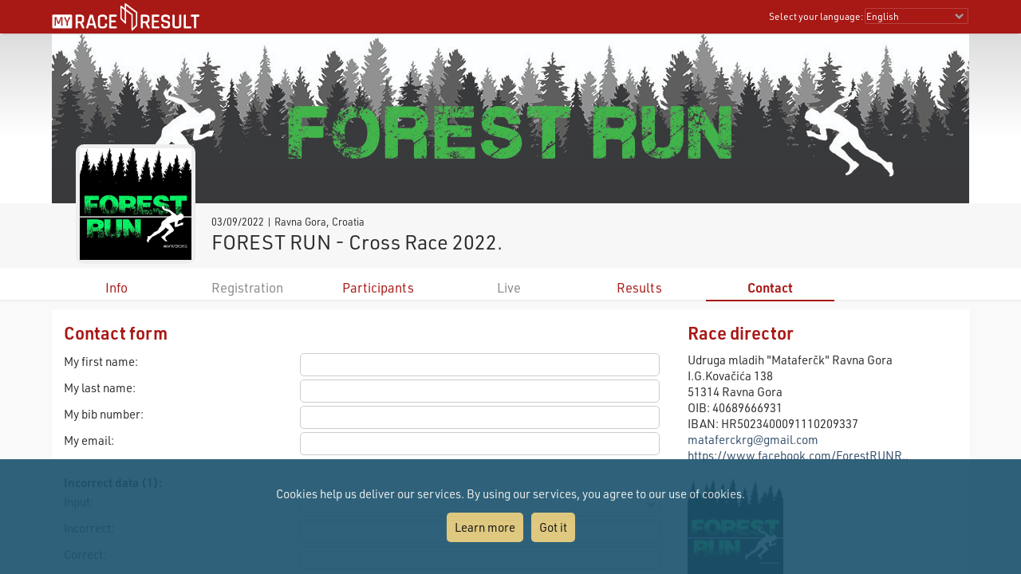

--- FILE ---
content_type: text/html; charset=utf-8
request_url: https://my.raceresult.com/214039/contact
body_size: 16603
content:
<!DOCTYPE html>
<html>
<head>
	<meta http-equiv="Content-Type" content="text/html; charset=utf-8">
	<meta http-equiv="content-language" content="en">
	<meta name="google" content="notranslate" />
	<meta name="KEYWORDS" content="FOREST RUN - Cross Race 2022.,Ergebnisse,Ergebnis,Result,Results,Anmeldung,Online-Anmeldung,Registration,Urkunden,Urkunde">
	<meta name="description" content="FOREST RUN - Cross Race 2022., 03/09/2022, Ravna Gora">
	<meta name="mobile-web-app-capable" content="yes">
	<meta name="apple-mobile-web-app-capable" content="yes">
	<title>FOREST RUN - Cross Race 2022., 03/09/2022 : : my.race|result</title>
	<meta name="viewport" content="width=device-width, initial-scale=1.0">
	<link rel="stylesheet" type="text/css" href="/general/style.css?v=v1.0.573">
	<link rel="stylesheet" type="text/css" href="/general/menu.css?v=v1.0.573">
	<link rel="stylesheet" type="text/css" href="/event/index.css?v=v1.0.573">
	<link rel="shortcut icon" href="/favicon.ico" type="image/x-icon">
	<link rel="image_src" href="/graphics/myraceresult180pp.jpg">
	<meta property="og:image" content="https://my.raceresult.com/graphics/share/myraceresultShare0.jpg"/>
	<meta property="og:image:width" content="1200" />
	<meta property="og:image:height" content="630" />
    <script type="text/javascript" src="/event/jquery-latest.min.js"></script>

	<script type="application/ld+json">
	    {"context":"https://schema.org","@type":"Event","name":"FOREST RUN - Cross Race 2022.","startDate":"2022-09-03","endDate":"2022-09-03","eventAttendanceMode":"https://schema.org/OfflineEventAttendanceMode","eventStatus":"https://schema.org/EventScheduled","location":{"@type":"Place","address":{"@type":"PostalAddress","streetAddress":"Ravna Gora","addressLocality":"Ravna Gora","postalCode":"51314","addressRegion":"","addressCountry":"HR"}},"description":"","organizer":{"@type":"Organization","name":"Udruga mladih \"Mataferčk\" Ravna Gora\nI.G.Kovačića 138\n51314 Ravna Gora\nOIB: 40689666931\nIBAN: HR5023400091110209337","url":"https://www.facebook.com/ForestRUNRavnaGoraCroatia/"},"image":"https://my.raceresult.com/214039/logo"}
	</script>
</head>
<body>
    <link rel="stylesheet" type="text/css" href="/general/header.css?v=v1.0.573">
<script type="text/javascript" src="/general/header.js?v=v1.0.573"></script>
<header>
<table cellpadding="0" cellspacing="0" id="tableHeader" class="tableHeader">
  <tr>
    <td>&nbsp;</td>
    <td class="mw" style="position:relative">        
    	<div style="line-height:0">    		
        	<img onclick="window.location.href='/'" src="/graphics/MYRR_White.png" style="width:auto;height:38px;line-height:0;cursor:pointer" id="imgLogo" />        	
        </div>
        <div id="divLanguage">
	      <span style="margin-left:2px" class="sl">Select your language:</span>
	       	<select id="cboLanguage" onchange="selLang(this.value)" style="width:130px" class="sl">
	       	<option value="nb">Bokmål</option>
	       	<option value="cat">Català</option>
	       	<option value="chs">Chinese (simplified)</option>
	       	<option value="cht">Chinese (traditional)</option>
	       	<option value="cs">Czech</option>
	       	<option value="dk">Dansk</option>
	       	<option value="de">Deutsch</option>
	       	<option value="ee">Eesti Keel</option>
	       	<option value="en" selected>English</option>
	       	<option value="es">Español</option>
	       	<option value="fr">Français</option>
	       	<option value="hr">Hrvatski</option>
	       	<option value="it">Italiano</option>
	       	<option value="jp">Japanese</option>
	       	<option value="lv">Latvian</option>
	       	<option value="hu">Magyar</option>
	       	<option value="nl">Nederlands</option>
	       	<option value="nb">Norsk - bokmål</option>
	       	<option value="nn">Norsk - nynorsk</option>
	       	<option value="pl">Polski</option>
	       	<option value="pt">Português</option>
	       	<option value="ru">Russian</option>
	       	<option value="si">Slovenski</option>
	       	<option value="sk">Slovenský</option>
	       	<option value="fi">Suomi</option>
	       	<option value="se">Svenska</option>
	       	<option value="th">Thai</option>
	       	<option value="vn">tiếng Việ</option>
	       	<option value="tr">Türkçe</option>
	       	<option value="ua">Ukrainian</option>
	       	<option value="gr">ελληνική γλώσσα</option>
	       	<option value="bg">български език</option>
	       	<option value="ar">اَللُّغَةُ اَلْعَرَبِيَّة</option>
	       	<option value="kr">한국어</option>
	       	
			</select>  
	    </div>
	    <div id="divDotMenu" onclick="document.body.className+=' showDotMenu'">
	    	<img src="/graphics/threedots.svg" />	    	
	    </div>
	 </td>
	 <td>&nbsp;</td>
  </tr>
</table>
</header>
<div style="height:42px"></div>

<div id="divDotMenuContent">
	<div class="head">
		<div class="button" onclick="selectDotMenuItem(0)"></div>
		<div class="button" onclick="document.body.className=document.body.className.replace(/ showDotMenu/gi, '');event.stopPropagation()"></div>
		<div id="divDotMenuTitle"></div>
	</div>
	<div style="height:42px"></div>
	<div class="names">
	<div onclick="selectDotMenuItem(1, this.innerHTML)">Select your language</div>
	
	<div onclick="window.location.href='/imprint/imprint'">Imprint</div>
	<div onclick="window.open('https://www.raceresult.com/fw/contact/dataprivacy.php')">Data Privacy</div>
	<div onclick="window.location.href='/imprint/termsofuse'">Terms of Use</div>
	
	<div onclick="selectDotMenuItem(2, this.innerHTML)">Contact</div>
</div>

<div class="sections">
	<div>
		<div class="link" onclick="selLang('nb')">Bokmål</div>
        <div class="link" onclick="selLang('cat')">Català</div>
        <div class="link" onclick="selLang('chs')">Chinese (simplified)</div>
        <div class="link" onclick="selLang('cht')">Chinese (traditional)</div>
        <div class="link" onclick="selLang('cs')">Czech</div>
        <div class="link" onclick="selLang('dk')">Dansk</div>
        <div class="link" onclick="selLang('de')">Deutsch</div>
        <div class="link" onclick="selLang('ee')">Eesti Keel</div>
        <div class="link" onclick="selLang('en')">English</div>
        <div class="link" onclick="selLang('es')">Español</div>
        <div class="link" onclick="selLang('fr')">Français</div>
        <div class="link" onclick="selLang('hr')">Hrvatski</div>
        <div class="link" onclick="selLang('it')">Italiano</div>
        <div class="link" onclick="selLang('jp')">Japanese</div>
        <div class="link" onclick="selLang('lv')">Latvian</div>
        <div class="link" onclick="selLang('hu')">Magyar</div>
        <div class="link" onclick="selLang('nl')">Nederlands</div>
        <div class="link" onclick="selLang('nb')">Norsk - bokmål</div>
        <div class="link" onclick="selLang('nn')">Norsk - nynorsk</div>
        <div class="link" onclick="selLang('pl')">Polski</div>
        <div class="link" onclick="selLang('pt')">Português</div>
        <div class="link" onclick="selLang('ru')">Russian</div>
        <div class="link" onclick="selLang('si')">Slovenski</div>
        <div class="link" onclick="selLang('sk')">Slovenský</div>
        <div class="link" onclick="selLang('fi')">Suomi</div>
        <div class="link" onclick="selLang('se')">Svenska</div>
        <div class="link" onclick="selLang('th')">Thai</div>
        <div class="link" onclick="selLang('vn')">tiếng Việ</div>
        <div class="link" onclick="selLang('tr')">Türkçe</div>
        <div class="link" onclick="selLang('ua')">Ukrainian</div>
        <div class="link" onclick="selLang('gr')">ελληνική γλώσσα</div>
        <div class="link" onclick="selLang('bg')">български език</div>
        <div class="link" onclick="selLang('ar')">اَللُّغَةُ اَلْعَرَبِيَّة</div>
        <div class="link" onclick="selLang('kr')">한국어</div>
        
	</div>	
	<div>
		<div>If you have questions about an event, please contact the organizer or race timer. race result has no information about the event.</div>
	</div>
</div>
</div>

<script src="/helper/cookiechoices.js?v=v1.0.573"></script>
<script>
  document.addEventListener('DOMContentLoaded', function(event) {
    cookieChoices.showCookieConsentBar("Cookies help us deliver our services. By using our services, you agree to our use of cookies.",
      "Got it", "Learn more", 'https://www.raceresult.com/fw/contact/dataprivacy.php');
  });
</script>
    <link rel="stylesheet" type="text/css" href="/general/hpheader.css?v=v1.0.573">
<div class="HomepageHeadBackground"></div>
<div class="mw3 HomepageHead" style="border-bottom:0">
    <img src="cover" />
    <img src="cover" />
</div>

<div class="mw3">
	<div class="HomepageHeadTitle hasLogo ">
		<span> 03/09/2022  | Ravna Gora, Croatia </span>
		FOREST RUN - Cross Race 2022.
		 <div class="HomepageHeadLogo"><img src="logo"></div>
	</div>
</div>
    <div class="menuWrapper">
	<div class="mw">  
		<div class="menu">
		
                <div class="" onclick="window.location.href='info'"><a href="info">Info</a></div>
            
		        <div class="disabled">Registration</div>
		    
                <div class="" onclick="window.location.href='participants'"><a href="participants">Participants</a></div>
            
		        <div class="disabled">Live</div>
		    
                <div class="" onclick="window.location.href='results'"><a href="results">Results</a></div>
            
                <div class="selected" onclick="window.location.href='contact'"><a href="contact">Contact</a></div>
            
	  	</div>
	</div>
</div>

    <div class="mwp" id="divMYRRMain">
        <link rel="stylesheet" type="text/css" href="/event/contact/style.css?v=v1.0.573">
<div class="mw3 main hasForm">
	
	    <script type="text/javascript" src="/event/contact/complaintForm.js?v=v1.0.573"></script>
<div class="complaint">
    <div class="ContactForm" align="center">
        <h1>Contact form</h1>

        <div>
            <div>My first name:</div>
            <div><input type="text" id="txtFirstName" style="width:100%" maxlength="50"></div>
        </div>
        <div>
            <div>My last name:</div>
            <div><input type="text" id="txtLastName" style="width:100%" maxlength="50"></div>
        </div>
        <div>
            <div>My bib number:</div>
            <div><input type="text" id="txtBib" style="width:100%" maxlength="10"></div>
        </div>
        <div>
            <div>My email:</div>
            <div><input type="text" id="txtEMail" style="width:100%" maxlength="100"></div>
        </div>
        <div style="display:none;">
          <div>time zone:</div>
          <div><input type="text" id="txtTimeZone" style="width:100%" maxlength="100"></div>
        </div>

        <div style="margin-top:20px"><b>Incorrect data (1):</b></div>
        <div>
            <div>Input:</div>
            <div><select id="cboField1" style="width:100%">
                <option value=""></option>
                <option value="Firstname">First Name</option>
                <option value="Lastname">Last Name</option>
                <option value="DateOfBirth">Year of Birth/Date of Birth</option>
                <option value="Sex">Gender</option>
                <option value="Contest">Contest</option>
                <option value="Club">Club</option>
              </select>
            </div>
        </div>
        <div>
            <div>Incorrect:</div>
            <div><input type="text" id="txtField1Wrong" style="width:100%" maxlength="100"></div>
        </div>
        <div>
            <div>Correct:</div>
            <div><input type="text" id="txtField1Right" style="width:100%" maxlength="100"></div>
        </div>

        <div style="margin-top:20px"><b>Incorrect data (2):</b></div>
        <div>
            <div>Input:</div>
            <div><select id="cboField2" style="width:100%">
                <option value=""></option>
                <option value="Firstname">First Name</option>
                <option value="Lastname">Last Name</option>
                <option value="DateOfBirth">Year of Birth/Date of Birth</option>
                <option value="Sex">Gender</option>
                <option value="Contest">Contest</option>
                <option value="Club">Club</option>
              </select>
            </div>
        </div>
        <div>
            <div>Incorrect:</div>
            <div><input type="text" id="txtField2Wrong" style="width:100%" maxlength="100"></div>
        </div>
        <div>
            <div>Correct:</div>
            <div><input type="text" id="txtField2Right" style="width:100%" maxlength="100"></div>
        </div>

        
            <div style="margin-top:20px"><b>Not listed in result list:</b></div>
            <div>
                <div>Contest:</div>
                <div><select id="cboMissingContest" style="width:100%">
                    <option value=""></option>
                    
                    <option value=1">Forest Run</option>
                    
                  </select>
                </div>
            </div>
            <div>
                <div>Finished close to:</div>
                <div><input type="text" id="txtMissingCloseTo" style="width:100%" maxlength="100"></div>
            </div>
            <div>
                <div>Approx. Finishing Time:</div>
                <div><input type="text" id="txtMissingTime" style="width:100%" maxlength="25"></div>
            </div>
            <div>
                <div>Clothing:</div>
                <div><input type="text" id="txtMissingClothing" style="width:100%" maxlength="100"></div>
            </div>
        

        <div style="margin-top:20px"><b>Other/Remarks:</b></div>
        <div><textarea id="txtRemarks" style="width:100%" rows="5"></textarea></div>

        <div style="margin-top:20px;text-align:right"><input style="width:150" type="button" id="cmdSendComplaint" value="Submit"></div>
    </div>
</div>
	

	<div class="contact">
	    
	        <div>
	            <h1>Race director</h1>
	            Udruga mladih &#34;Mataferčk&#34; Ravna Gora<br />I.G.Kovačića 138<br />51314 Ravna Gora<br />OIB: 40689666931<br />IBAN: HR5023400091110209337</br>

    <a href="mailto:mataferckrg@gmail.com">mataferckrg@gmail.com</a></br>


    <a href="https://www.facebook.com/ForestRUNRavnaGoraCroatia/" target="_blank">https://www.facebook.com/ForestRUNR..</a></br>



    <a href="https://www.facebook.com/ForestRUNRavnaGoraCroatia/" target="_blank">
    <img src="contact/organizerlogo" />
    </a>

	        </div>
	    
	    
	        <div>
	            <h1>Race timer</h1>
		        Chip timing d.o.o.<br />+385 95 8171 422</br>

    <a href="mailto:info@chiptiming.hr">info@chiptiming.hr</a></br>


    <a href="http://www.chiptiming.hr" target="_blank">www.chiptiming.hr</a></br>



		    </div>
        
		
	</div>
</div>
    </div>

    <footer class="mwp">
  <div class="mw" style="padding-left:10px">
	<div style="width:100%;max-width:330px;float:left;padding:0 7% 20px 0">
		<a href="/"><img src="/graphics/MYRR_White.png" style="width:100%;height:auto;box-shadow:none" /></a>
	</div>
	
	<div style="float:left;max-width:600px">
		<div style="width:40%;min-width:200px;float:left;padding:0 5% 20px 0">
			<div class="th">
			   Legal
			</div>
			<div style="padding:8px 0 0 4px">
			 <a href="/imprint/imprint">Imprint</a><br />
		     <a href="https://www.raceresult.com/fw/contact/dataprivacy.php" target="_blank">Data Privacy</a><br />
		     <a href="/imprint/termsofuse">Terms of Use</a><br />
		     <a href="https://www.raceresult.com/fw/shophelp/index?id=37122" target="_blank">Questions about events</a>
		    </div>
		</div>
		
		<div style="width:60%;min-width:200px;float:left;padding:0 0 20px 0">
			<div class="th">
			  Contact
			</div>
			<div style="padding:8px 0 0 4px">
			  If you have questions about an event, please contact the organizer or race timer. race result has no information about the event.
			</div>
		</div>
	</div>
	<div style="clear:both"></div>
  </div>
  <div class="mw" style="font-size:0.7em;color:#AAA;padding-bottom:10px">Served by my3.raceresult.com</div>
</footer>

    
</body>
</html>


--- FILE ---
content_type: text/css; charset=utf-8
request_url: https://my.raceresult.com/event/contact/style.css?v=v1.0.573
body_size: 811
content:
div.main{padding-top:10px;padding-bottom:10px}@media only screen and (min-width:900px){div.main.hasForm{display:flex;justify-content:space-between;column-gap:10px;row-gap:10px}div.main.hasForm > div:nth-of-type(1){width:68%}div.main.hasForm > div:nth-of-type(2){width:32%}}div.main.hasForm > div:nth-of-type(2) > div{margin-bottom:10px}div.main:not(.hasForm) > div{display:flex;flex-wrap:wrap;column-gap:10px;row-gap:10px}div.main:not(.hasForm) > div > div{flex-grow:1;width:30%;min-width:300px}div.complaint,div.contact > div{padding:15px;background-color:#fff}@media only screen and (max-width:640px){div.complaint,div.contact > div{padding:10px}}div.main h1{margin-bottom:10px;text-align:left}div.main a{color:#354f6c}div.contact > div img{margin-top:20px;max-width:100%;max-height:120px}div.ContactForm > div{padding:2px 0 2px 0;text-align:left}div.ContactForm > div > div{vertical-align:top;width:100%;display:block;text-align:left}@media only screen and (min-width:550px){div.ContactForm > div > div:nth-child(1){width:39%;display:inline-block}div.ContactForm > div > div:nth-child(2){width:60%;display:inline-block}}

--- FILE ---
content_type: text/javascript; charset=utf-8
request_url: https://my.raceresult.com/event/contact/complaintForm.js?v=v1.0.573
body_size: 598
content:
window.addEventListener("load",function(){function n(t){return parseInt(t)||0}var s={Bib:"txtBib",FirstName:"txtFirstName",LastName:"txtLastName",Mail:"txtEMail",Field1:"cboField1",Field1Right:"txtField1Right",Field1Wrong:"txtField1Wrong",Field2:"cboField2",Field2Right:"txtField2Right",Field2Wrong:"txtField2Wrong",MissingCloseTo:"txtMissingCloseTo",MissingClothing:"txtMissingClothing",MissingContest:"cboMissingContest",MissingTime:"txtMissingTime",Remarks:"txtRemarks"};document.getElementById("cmdSendComplaint").onclick=function(){var t,i={};for(t in s){var e=document.getElementById(s[t]);e&&(i[t]=e.value)}i.Bib=n(i.Bib),i.MissingContest=n(i.MissingContest),$.post("contact/submitComplaint",JSON.stringify(i)).success(function(t){for(var i in s){i=document.getElementById(s[i]);i&&(i.value="")}alert(t)}).fail(function(t){t=t.responseText;try{var i=JSON.parse(t);i.error&&(t=i.error)}catch(t){}alert(t)})}});